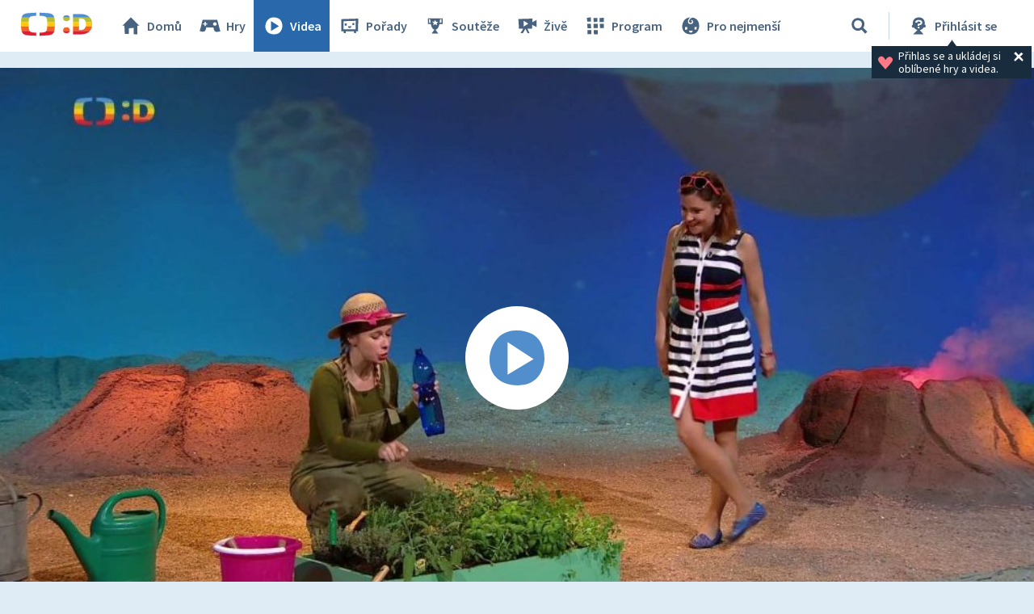

--- FILE ---
content_type: text/plain; charset=utf-8
request_url: https://events.getsitectrl.com/api/v1/events
body_size: 557
content:
{"id":"66f6cac954b4cd8f","user_id":"66f6cac954fd083b","time":1768908596562,"token":"1768908596.997004a3f61d2bbad1ea1ded469d8ab1.d9967e8d5c8e85b6e16b052721a7546c","geo":{"ip":"18.188.36.63","geopath":"147015:147763:220321:","geoname_id":4509177,"longitude":-83.0061,"latitude":39.9625,"postal_code":"43215","city":"Columbus","region":"Ohio","state_code":"OH","country":"United States","country_code":"US","timezone":"America/New_York"},"ua":{"platform":"Desktop","os":"Mac OS","os_family":"Mac OS X","os_version":"10.15.7","browser":"Other","browser_family":"ClaudeBot","browser_version":"1.0","device":"Spider","device_brand":"Spider","device_model":"Desktop"},"utm":{}}